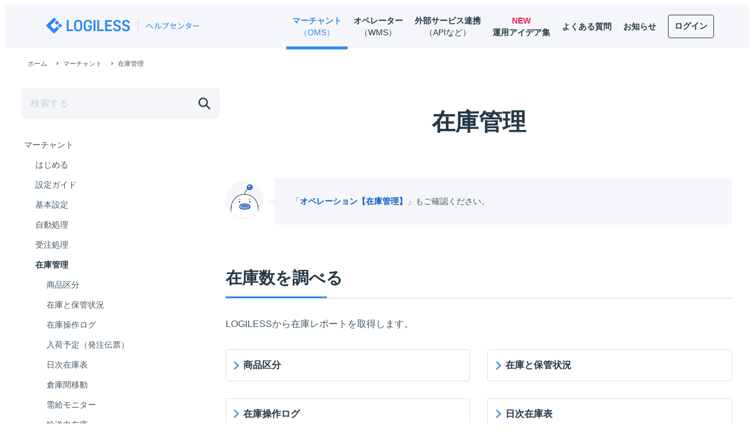

--- FILE ---
content_type: application/javascript; charset=utf-8
request_url: https://support.logiless.com/wp-content/themes/snow-monkey-child/main.js?ver=1.0.0
body_size: 646
content:
document.addEventListener('DOMContentLoaded', () => {
  onHandleTopSearchFAQs()
  onHandleGoTopButton()
  onHandleInput()
  onHandleFixedHeader()
})

const onHandleTopSearchFAQs = () => {
  const faqFilters = document.querySelectorAll('.logiless-faq-filter input[name=tag]')
  const faqPanels = document.querySelectorAll('.p-search-form__faq-panel')
  if (faqFilters.length === 0 || faqPanels.length === 0) return
  faqFilters.forEach(item => {
    item.addEventListener('change', () => {
      const id = item.id
      faqPanels.forEach(panel => {
        panel.classList.toggle('active', id + '-faqs' === panel.id)
      })
    })
  })
}

const onHandleGoTopButton = () => {
  const goTopBtn = document.querySelector('.c-go-top')
  if (!goTopBtn) return
  const scrollTop = window.pageYOffset || document.documentElement.scrollTop

  if (scrollTop > 100) {
    goTopBtn.classList.add('show')
  }

  window.addEventListener('scroll', () => {
    let scrollPos = window.pageYOffset || document.documentElement.scrollTop
    goTopBtn.classList.toggle('show', scrollPos > 100)
  })

  goTopBtn.addEventListener('click', () => {
    window.scrollTo({
      top: 0,
      behavior: 'smooth'
    });
  })
}

const onHandleInput = () => {
  const input = document.querySelector('.js-home-search')
  if (!input) return

  const setPlaceholder = () => {
    if (window.innerWidth <= 767) {
      input.setAttribute('placeholder', 'キーワードを入力')
    } else {
      input.setAttribute('placeholder', 'キーワードを入力（例：〇〇 〇〇）')
    }
  }
  setPlaceholder()

  window.addEventListener('resize', () => {
    setPlaceholder()
  })
}

const onHandleFixedHeader = () => {
  const header = document.querySelector('.l-header')
  if (!header) return
  window.addEventListener('scroll', () => {
    const isScroll = window.scrollY > header.clientHeight
    header.classList.toggle('is-fixed', isScroll)
  })
}

--- FILE ---
content_type: image/svg+xml
request_url: https://support.logiless.com/wp-content/themes/snow-monkey-child/assets/img/ico-go-top.svg
body_size: 301
content:
<svg xmlns="http://www.w3.org/2000/svg" width="17.021" height="9.732" viewBox="0 0 17.021 9.732">
  <path id="Icon_ion-ios-arrow-down" data-name="Icon ion-ios-arrow-down" d="M14.7,14.18l6.436,6.441a1.211,1.211,0,0,0,1.718,0,1.227,1.227,0,0,0,0-1.723l-7.293-7.3a1.214,1.214,0,0,0-1.677-.035L6.542,18.893A1.217,1.217,0,0,0,8.26,20.616Z" transform="translate(-6.188 -11.247)" fill="#2f89ee"/>
</svg>
